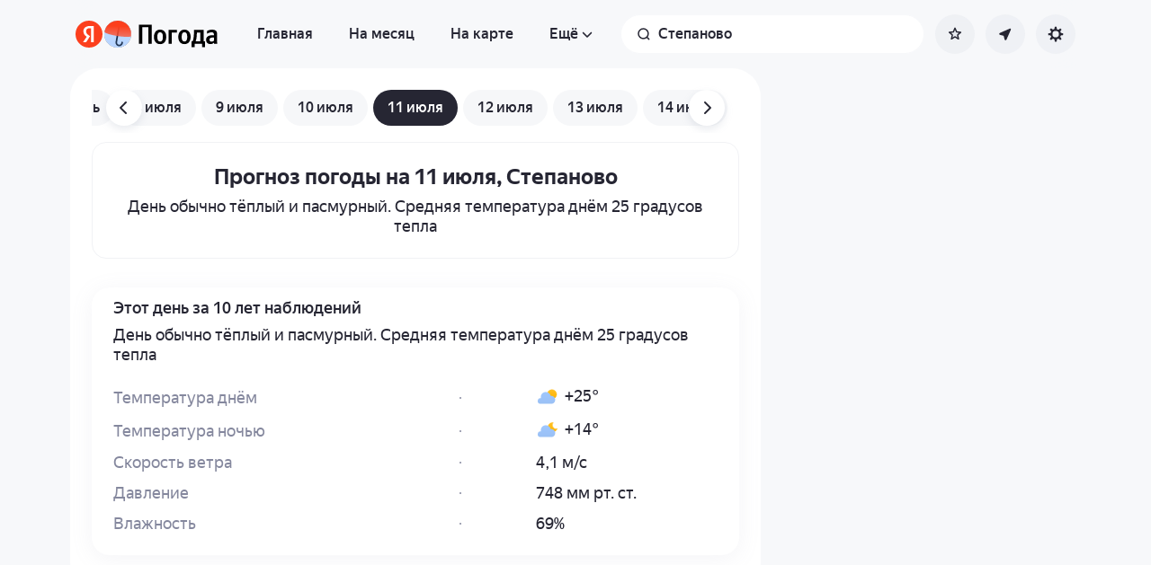

--- FILE ---
content_type: application/javascript
request_url: https://yastatic.net/s3/weather-frontend/front2/_next/static/chunks/app/%5BserviceNameRoute%5D/%5BlocaleRoute%5D/_geo_/error-c4e33135976c5882.js
body_size: 4
content:
(self.webpackChunk_N_E=self.webpackChunk_N_E||[]).push([[308],{29251:(e,s,_)=>{"use strict";_.r(s),_.d(s,{default:()=>r.A});var r=_(17460)},44873:(e,s,_)=>{Promise.resolve().then(_.bind(_,29251))}},e=>{e.O(0,[5635,4228,8359,920,9604,3712,4673,718,9517,8339,7460,587,18,7358],()=>e(e.s=44873)),_N_E=e.O()}]);

--- FILE ---
content_type: image/svg+xml
request_url: https://yastatic.net/s3/weather-frontend/front2/_next/static/media/huawei-en.6dc73fef.svg
body_size: 3203
content:
<svg xmlns="http://www.w3.org/2000/svg" width="160" height="46" fill="none"><rect width="160" height="46" fill="#262633" rx="8"/><path fill="#fff" d="M57.697 32.061h-5.24L51.18 35.56h-2.31l5.133-13.09h2.185l5.257 13.09h-2.416l-1.332-3.499Zm-4.582-1.776h3.907l-1.403-3.748a19.6 19.6 0 0 1-.568-1.722l-.55 1.705-1.386 3.765Zm9.36-2.078c0-.728-.018-1.51-.071-2.38H64.5c.07.408.124.817.16 1.243.87-.941 1.865-1.42 2.983-1.42.658 0 1.261.16 1.812.497.55.32.995.852 1.35 1.563.337.71.515 1.616.515 2.7 0 1.136-.195 2.113-.586 2.912-.39.8-.924 1.421-1.634 1.83a4.706 4.706 0 0 1-2.416.621 5.726 5.726 0 0 1-1.953-.337v4.014l-2.238.195V28.207h-.018Zm5.861 4.99c.462-.603.675-1.509.675-2.681 0-1.083-.195-1.883-.568-2.38a1.778 1.778 0 0 0-1.51-.728 2.59 2.59 0 0 0-1.208.302c-.373.213-.71.48-1.048.817v5.221a4.01 4.01 0 0 0 1.652.356c.888 0 1.545-.302 2.007-.906Zm4.387-4.99c0-.728-.018-1.51-.071-2.38h2.096c.07.408.124.817.16 1.243.87-.941 1.865-1.42 2.983-1.42.658 0 1.261.16 1.812.497.55.32.995.852 1.35 1.563.337.71.515 1.616.515 2.7 0 1.136-.195 2.113-.586 2.912-.39.8-.924 1.421-1.634 1.83-.735.42-1.57.635-2.416.621a5.726 5.726 0 0 1-1.953-.337v4.014l-2.238.195V28.207h-.018Zm5.879 4.99c.462-.603.675-1.509.675-2.681 0-1.083-.195-1.883-.569-2.38a1.778 1.778 0 0 0-1.51-.728 2.59 2.59 0 0 0-1.207.302c-.373.213-.71.48-1.048.817v5.221c.52.235 1.082.356 1.652.356.888 0 1.545-.302 2.007-.906Zm7.158 1.76a5.419 5.419 0 0 1-2.22-2.292 7.548 7.548 0 0 1-.782-3.517 7.46 7.46 0 0 1 .888-3.747 5.754 5.754 0 0 1 2.433-2.31 7.638 7.638 0 0 1 3.464-.78 9.378 9.378 0 0 1 4.067.923l-.568 1.723a7.902 7.902 0 0 0-3.393-.853 4.796 4.796 0 0 0-2.398.586 4.015 4.015 0 0 0-1.598 1.705 6.109 6.109 0 0 0-.568 2.736c0 .94.142 1.758.444 2.486a3.583 3.583 0 0 0 1.385 1.723c.622.426 1.42.64 2.38.64a7.993 7.993 0 0 0 2.522-.427v-2.646h-3.02v-1.759h5.205v5.506a10.61 10.61 0 0 1-2.363.8c-.803.19-1.625.286-2.45.284-1.315.017-2.452-.249-3.428-.782Zm16.269.62a11.632 11.632 0 0 1-.16-1.296 4.285 4.285 0 0 1-3.215 1.474c-.568 0-1.066-.106-1.527-.337a2.487 2.487 0 0 1-1.102-.995 3.072 3.072 0 0 1-.408-1.616c0-.941.337-1.705 1.03-2.256.675-.568 1.812-.852 3.41-.852.604 0 1.19.035 1.776.124v-.195c0-.87-.177-1.474-.55-1.83-.373-.355-.888-.532-1.581-.532a7.762 7.762 0 0 0-2.948.71l-.356-1.634a9.624 9.624 0 0 1 3.641-.728c.835 0 1.563.124 2.149.39.6.266 1.089.73 1.386 1.315.337.622.497 1.456.497 2.522v3.872c0 .408.018 1.012.071 1.83h-2.113v.035Zm-1.332-1.81c.461-.232.852-.498 1.136-.836V31.12a13.232 13.232 0 0 0-1.492-.107c-.923 0-1.563.142-1.918.444-.355.302-.533.693-.533 1.208 0 .48.125.835.391 1.066.249.23.604.355 1.048.355.475.002.943-.107 1.368-.32Zm5.31-.534V21.707l2.22-.178v11.314c0 .408.071.71.213.888.142.177.373.266.675.266.142 0 .338-.035.586-.106l.267 1.598a4.926 4.926 0 0 1-1.652.266c-1.527 0-2.309-.834-2.309-2.522Zm5.559 0V21.707l2.22-.178v11.314c0 .408.071.71.213.888.143.177.373.266.675.266.142 0 .338-.035.587-.106l.266 1.598a4.922 4.922 0 0 1-1.652.266c-1.527 0-2.309-.834-2.309-2.522Zm13.214-2.255h-6.376c.107 2.042 1.084 3.055 2.913 3.055a6.41 6.41 0 0 0 1.403-.16c.48-.107.941-.267 1.385-.444l.48 1.527c-1.083.533-2.309.8-3.677.8-1.03 0-1.918-.196-2.628-.587a3.77 3.77 0 0 1-1.599-1.687c-.355-.728-.532-1.616-.532-2.664a6.378 6.378 0 0 1 .568-2.789c.373-.781.906-1.367 1.581-1.776a4.437 4.437 0 0 1 2.344-.621c.924 0 1.687.213 2.309.639a3.733 3.733 0 0 1 1.368 1.723c.307.755.458 1.565.444 2.38v.604h.017Zm-2.184-1.421c-.036-.782-.231-1.368-.586-1.74-.356-.392-.817-.587-1.403-.587-.569 0-1.031.195-1.421.586a3.09 3.09 0 0 0-.729 1.74h4.139Zm3.978-1.279c0-.533-.018-1.35-.071-2.451h2.096l.107.977.071.923c.266-.426.515-.781.763-1.083.249-.302.551-.533.871-.71.337-.178.71-.285 1.136-.285.338 0 .64.036.888.107l-.284 1.936a2.307 2.307 0 0 0-.728-.107 2.35 2.35 0 0 0-1.368.409c-.39.266-.817.71-1.261 1.332v6.27h-2.22v-7.318Zm7.193 11.278a5.275 5.275 0 0 1-.799-.195l.409-1.634.568.124.657.053c.995 0 1.723-.639 2.22-1.9l.142-.355-3.587-9.84h2.397l1.812 5.488c.302.942.48 1.652.568 2.167a31.6 31.6 0 0 1 .604-2.113l1.83-5.542h2.255l-3.587 9.875c-.338.942-.711 1.688-1.102 2.256a3.94 3.94 0 0 1-1.385 1.279c-.533.284-1.172.408-1.936.408a4.18 4.18 0 0 1-1.066-.07ZM50.852 9.736h4.032l-.106.976h-2.736v1.883h2.576v.906h-2.576v2.078h2.878l-.107.977h-3.96v-6.82Zm6.803 3.356-2.132-3.339h1.332l1.44 2.451 1.509-2.45H61.1l-2.113 3.303 2.273 3.534h-1.367l-1.634-2.682-1.652 2.682h-1.243l2.29-3.499Zm4.511-3.356h1.847c.87 0 1.528.177 1.99.532.461.356.692.87.692 1.528.009.417-.096.828-.302 1.19a2.062 2.062 0 0 1-.87.781c-.373.178-.8.267-1.261.267-.267 0-.569-.036-.888-.09v2.63h-1.172V9.735h-.036Zm2.966 3.054a1.242 1.242 0 0 0 .373-.959c0-.426-.124-.728-.39-.905-.25-.178-.64-.285-1.137-.285h-.622v2.434c.302.053.515.07.675.07.48-.017.852-.124 1.101-.354Zm2.718-3.054h1.172v5.825h2.824l-.107 1.012h-3.907V9.736h.018Zm5.807 6.5a2.912 2.912 0 0 1-1.154-1.208c-.266-.515-.39-1.119-.39-1.811 0-.729.141-1.35.425-1.883a2.957 2.957 0 0 1 1.226-1.243 3.73 3.73 0 0 1 1.883-.444c.692 0 1.278.142 1.776.426.497.284.87.693 1.136 1.208.267.515.391 1.119.391 1.794 0 .728-.142 1.367-.426 1.918a2.951 2.951 0 0 1-1.226 1.243 3.908 3.908 0 0 1-3.64 0Zm3.055-.835c.338-.213.586-.533.746-.923.33-.85.343-1.789.036-2.647a1.91 1.91 0 0 0-.693-.923 2.042 2.042 0 0 0-1.225-.338c-.48 0-.888.125-1.226.356a2.01 2.01 0 0 0-.746.923 3.35 3.35 0 0 0-.248 1.279c0 .497.07.941.23 1.332.16.39.391.693.729.924.32.23.728.337 1.207.337.462.018.853-.107 1.19-.32Zm3.535-5.665h2.131c.781 0 1.368.16 1.776.461a1.597 1.597 0 0 1 .604 1.332 2.131 2.131 0 0 1-1.403 2.025l2.096 3.02h-1.368l-1.776-2.718h-.87v2.717h-1.172V9.736h-.018Zm1.847 3.232c.284 0 .533-.053.764-.16.214-.106.393-.273.515-.48.124-.195.177-.443.177-.71 0-.337-.106-.586-.32-.746-.213-.16-.532-.23-.94-.23h-.853v2.344h.657v-.018Zm4.28-3.232h4.032l-.107.976h-2.735v1.883h2.576v.906h-2.576v2.078h2.878l-.107.977h-3.96v-6.82Zm8.419 0h1.172v6.837h-1.172V9.736Zm4.298.994h-2.113l.106-.994h5.311l-.107.994h-2.007v5.843h-1.172V10.73h-.018Zm8.419 5.506a2.912 2.912 0 0 1-1.155-1.208c-.266-.515-.39-1.119-.39-1.811 0-.729.142-1.35.426-1.883a2.95 2.95 0 0 1 1.225-1.243 3.731 3.731 0 0 1 1.883-.444c.693 0 1.279.142 1.776.426.497.284.87.693 1.137 1.208.266.515.391 1.119.391 1.794 0 .728-.143 1.367-.427 1.918a2.95 2.95 0 0 1-1.225 1.243 3.91 3.91 0 0 1-3.641 0Zm3.055-.835a1.93 1.93 0 0 0 .746-.923c.33-.85.342-1.789.035-2.647a1.909 1.909 0 0 0-.693-.923 2.04 2.04 0 0 0-1.225-.338c-.48 0-.888.125-1.226.356a2.01 2.01 0 0 0-.746.923c-.159.39-.248.817-.248 1.279 0 .497.071.941.231 1.332.16.39.39.693.728.924.32.23.728.337 1.208.337.461.018.87-.107 1.19-.32Zm3.534-5.665h1.35l3.374 5.292c-.035-.497-.035-.959-.035-1.385V9.736h1.101v6.837h-1.314l-3.428-5.381.053 1.616v3.765h-1.101V9.736Z"/><path fill="#C8102E" fill-rule="evenodd" d="M31.558 8H18.442C12.272 8 10 10.254 10 16.442v13.116C10 35.728 12.254 38 18.442 38h13.116C37.728 38 40 35.746 40 29.558V16.442C40 10.254 37.746 8 31.558 8Z" clip-rule="evenodd"/><path fill="#fff" d="M16.315 23h.763v3.765h-.763v-1.527h-1.723v1.527h-.764V23h.764v1.527h1.723V23Zm4.298 2.149c0 .604-.302.941-.853.941-.55 0-.87-.337-.87-.959V23h-.764v2.149c0 1.066.586 1.67 1.616 1.67 1.03 0 1.634-.622 1.634-1.706v-2.13h-.763v2.166Zm8.845.444L28.605 23h-.621l-.853 2.593L26.296 23h-.817l1.315 3.765h.639l.852-2.468.853 2.468h.64L31.091 23h-.8l-.834 2.593Zm2.984-.444h1.385v-.693h-1.385v-.763h2.024V23h-2.77v3.765h2.841v-.692h-2.095v-.924Zm3.019 1.616h.746V23h-.746v3.765Zm-12.575-.781-.337.781h-.782L23.42 23h.675l1.652 3.765h-.8l-.337-.781h-1.723Zm.284-.693h1.155l-.586-1.35-.569 1.35Zm1.847-7.087a4.796 4.796 0 0 1-4.795-4.795h.675a4.12 4.12 0 1 0 8.241 0h.675a4.796 4.796 0 0 1-4.796 4.795Z"/></svg>

--- FILE ---
content_type: application/javascript
request_url: https://yastatic.net/s3/weather-frontend/front2/_next/static/chunks/modal-settings.35f99b4762d2771c.js
body_size: 6470
content:
(self.webpackChunk_N_E=self.webpackChunk_N_E||[]).push([[8476],{1213:e=>{e.exports={menu:"AppSettingsClientModalUserMenu_menu__Lt6qK"}},25356:e=>{e.exports={form:"AppSettingsClientModalAllergens_form__M4B54",list:"AppSettingsClientModalAllergens_list__0FFkh",chekbox:"AppSettingsClientModalAllergens_chekbox__IswcL",chekbox__label:"AppSettingsClientModalAllergens_chekbox__label__UfFTz",chekbox__icon:"AppSettingsClientModalAllergens_chekbox__icon__oYWpm",chekbox__input:"AppSettingsClientModalAllergens_chekbox__input__Ksv4y",save:"AppSettingsClientModalAllergens_save__mImtM"}},30497:e=>{e.exports={scrollList:"scrollList_scrollList__D2MFA"}},33040:e=>{e.exports={theme:"AppSettingsClientModalTheme_theme__w5m9f",theme__title:"AppSettingsClientModalTheme_theme__title__qY1Kg"}},39598:(e,t,s)=>{"use strict";s.d(t,{c:()=>o,default:()=>c});var l=s(23106),n=s(39818),a=s(27541),i=s(60514);let r=(0,n.createContext)({loadBlackboxData:()=>{},blackbox:null,isLoading:!1}),o=()=>(0,n.useContext)(r),c=e=>{let{children:t}=e,[s,o]=(0,n.useState)(null),[c,_]=(0,n.useState)(!1),d=(0,a.useParams)(),m=(0,a.useSearchParams)(),u=(0,n.useCallback)(()=>{_(!0),(0,i.v7)({routeParams:d,searchParams:m,page:"main"}).then(e=>{o(e),_(!1)}).catch(()=>{_(!1)})},[d,m]),p=(0,n.useMemo)(()=>({loadBlackboxData:u,blackbox:s,isLoading:c}),[s,u,c]);return(0,l.jsx)(r.Provider,{value:p,children:t})}},44986:(e,t,s)=>{"use strict";s.d(t,{I3:()=>i,__:()=>r,aI:()=>n,lH:()=>a,ws:()=>l,zG:()=>o});var l=function(e){return e.CLEAR="clear",e.NORMAL="normal",e.WEAK="weak",e.STRONG="strong",e}({}),n=function(e){return e.BIRCH="birch",e.ALDER="alder",e.SAGEBRUSH="sagebrush",e.CEREALS="cereals",e.RAGWEED="ragweed",e.WEEDY="weedy",e.OTHER="other",e.UNKNOWN="unknown",e}({});let a="yw_allergy_reported",i="yw_allergy_closed",r="yw_allergy_list",o="yw_allergy_list_swapped"},46433:e=>{e.exports={toggle:"RadioGroup_toggle___l7r9",toggle__item:"RadioGroup_toggle__item__fzt_I",toggle__item_active:"RadioGroup_toggle__item_active__QrQ3b",toggle__label:"RadioGroup_toggle__label__jO5xm",toggle__input:"RadioGroup_toggle__input__dlzCe",toggle__bg:"RadioGroup_toggle__bg__b4QZA"}},46737:e=>{e.exports={user:"AppSettingsClientModalUserSkeleton_user__gCJF_",user__icon:"AppSettingsClientModalUserSkeleton_user__icon__30Oe9",user__name:"AppSettingsClientModalUserSkeleton_user__name__1BPNT"}},47204:e=>{e.exports={form:"AppSettingsClientModalUnits_form__oNfX6",parameters:"AppSettingsClientModalUnits_parameters__2aTLw",units:"AppSettingsClientModalUnits_units__I2ZO6",units__label:"AppSettingsClientModalUnits_units__label__4MAeP",units__toggle:"AppSettingsClientModalUnits_units__toggle__piA_t",save:"AppSettingsClientModalUnits_save__2kRfn"}},57118:(e,t,s)=>{"use strict";s.d(t,{N:()=>a,C:()=>i});var l=s(32454),n=s(44986);let a=()=>!!(0,l.gx)(n.lH),i=()=>{var e;return null==(e=(0,l.gx)(n.__))?void 0:e.split(".")}},63077:(e,t,s)=>{"use strict";s.r(t),s.d(t,{AppSettingsModalLoader:()=>ej,default:()=>eN});var l=s(23106),n=s(39818),a=s(65245),i=s(40150),r=s(47363),o=s(17363),c=s(70032),_=s(12247);let d=(0,_.createServerReference)("7f4e10f541e178d6041b6245a16599e8a156a4b099",_.callServer,void 0,_.findSourceMapURL,"revalidateSoyuz");var m=s(77230),u=s(50950),p=s(23726),g=s(46121),h=s(42289),x=function(e){return e[e.MAIN=0]="MAIN",e[e.LANG=1]="LANG",e[e.UNITS=2]="UNITS",e[e.SETTINGS=3]="SETTINGS",e[e.ALLERGENS=4]="ALLERGENS",e[e.USER=5]="USER",e}({}),A=s(48505),j=s(44986),N=s(57118),v=s(29221),C=s.n(v),S=s(30497),b=s.n(S),M=s(88441),k=s.n(M),y=s(25356),f=s.n(y);let L=e=>{let{allergen:t,reportedAllergensList:s,onChange:n}=e;return(0,l.jsx)("li",{children:(0,l.jsxs)("label",{className:f().chekbox,children:[(0,l.jsx)("input",{type:"checkbox",defaultChecked:null==s?void 0:s.includes(t.id),id:t.id,name:t.id,className:(0,a.A)(C().visuallyHidden,f().chekbox__input),onChange:n}),(0,l.jsxs)("div",{className:f().chekbox__label,children:[t.name,(0,l.jsx)(u.Ay,{id:"check",className:f().chekbox__icon})]})]})})},I=e=>{let{allergensList:t,back:s,afterSave:i,texts:r}=e,{reachGoal:_}=(0,o.j0)(),d=(0,n.useMemo)(()=>{var e;return null!=(e=(0,N.C)())?e:[]},[]),m=(0,n.useMemo)(()=>({id:j.aI.OTHER,name:r.otherAllegense}),[r]),p=(0,n.useCallback)(e=>{_(c.mP.ALLERGY_REPORT_ALLERGENS,{allergen:e.target.name,active:e.target.checked,isSettings:!0})},[_]),g=(0,n.useCallback)(e=>{e.preventDefault(),e.stopPropagation();let t=Array.from(new FormData(e.target).keys());0===t.length&&t.push(j.aI.UNKNOWN),(0,A.a)(j.__,t.join(".")),_(c.mP.ALLERGY_SETTINGS_CHANGE,{selectedOptions:t}),i()},[_,i]);return(0,l.jsxs)("form",{onSubmit:g,className:f().form,children:[(0,l.jsxs)("h4",{className:k().backLabel,children:[(0,l.jsx)(h.A,{onClick:s,children:(0,l.jsx)(u.Ay,{id:"chevron"})}),(0,l.jsx)("span",{children:r.myAllergens})]}),(0,l.jsxs)("ul",{className:(0,a.A)(f().list,b().scrollList),children:[t.map(e=>(0,l.jsx)(L,{allergen:e,reportedAllergensList:d,onChange:p},e.id)),(0,l.jsx)(L,{allergen:m,reportedAllergensList:d,onChange:p})]}),(0,l.jsx)(h.A,{type:"submit",className:f().save,children:r.unitsSave})]})};var E=s(60514),T=s(83580),R=s(59778),U=s(94226),G=s.n(U);let w=e=>{let{locale:t,texts:s}=e;return(0,l.jsxs)(l.Fragment,{children:[t.name,t.isCurrent&&(0,l.jsxs)(l.Fragment,{children:[(0,l.jsx)(u.Ay,{id:"check"}),(0,l.jsx)(T.s,{elementType:"span",children:s.activeLang})]})]})},F=e=>{let{locales:t,back:s,texts:i,isMeteum:r,route:o}=e,c=(0,n.useCallback)(e=>async()=>{(0,E.oR)(e)},[]);return(0,l.jsxs)(l.Fragment,{children:[(0,l.jsxs)("h4",{className:k().backLabel,children:[(0,l.jsx)(h.A,{onClick:s,children:(0,l.jsx)(u.Ay,{id:"chevron"})}),(0,l.jsx)("span",{children:i.langChoice})]}),(0,l.jsx)("ul",{className:(0,a.A)(G().list,b().scrollList),children:t.map(e=>(0,l.jsx)("li",{children:r?(0,l.jsx)(R.A,{route:o,params:{locale:e.locale},className:G().list__item,onClick:c(e.lang),children:(0,l.jsx)(w,{locale:e,texts:i})}):(0,l.jsx)(R.A,{className:G().list__item,href:(0,E.iX)(e.lang),children:(0,l.jsx)(w,{locale:e,texts:i})})},e.locale))})]})};var O=s(52594),H=s(29787),K=s(46433),P=s.n(K);let D=e=>{let{label:t,values:s,onChange:i,defaultSelectedValue:r,classNames:o}=e,c=(0,n.useId)(),[_,d]=(0,n.useState)(r),m=(0,n.useCallback)(e=>{var t;let s=null!=(t=e.currentTarget.dataset.value)?t:e.target.value;d(s),i(s)},[i]),u=(0,n.useMemo)(()=>({"--activeItem":s.findIndex(e=>e.id===_),"--items":s.length}),[_,s]);return s.length?(0,l.jsxs)("div",{role:"radiogroup","aria-orientation":"horizontal","aria-labelledby":c,className:null==o?void 0:o.container,children:[(0,l.jsx)("span",{id:c,className:null==o?void 0:o.label,children:t}),(0,l.jsxs)("div",{className:(0,a.A)(P().toggle,null==o?void 0:o.items),style:u,children:[s.map(e=>(0,l.jsxs)("label",{className:(0,a.A)(P().toggle__item,e.id===_&&P().toggle__item_active),children:[(0,l.jsx)("input",{type:"radio",name:"radio-group-".concat(c),value:e.id,"data-value":e.id,onChange:m,className:(0,a.A)(C().visuallyHidden,P().toggle__input),checked:e.id===_}),(0,l.jsx)("p",{className:P().toggle__label,children:e.text})]},e.id)),(0,l.jsx)("div",{className:P().toggle__bg})]})]}):null};var B=s(33040),V=s.n(B);let q=e=>{let{texts:t}=e,{theme:s,themeSetting:a,setTheme:r,validThemes:c}=(0,O.o)(),{reachGoal:_}=(0,o.j0)(),d=(0,n.useRef)(_),m=(0,H.Z)(a),p=(()=>{switch(a){case i.CV.DARK:return"night";case i.CV.LIGHT:return"day";case"system":return"system"}})();(0,n.useEffect)(()=>{m&&m!==a&&d.current("themeSwitch",{theme:"system"===a?s:a,theme_source:"system"===a?"system":"manual"})},[m,a,s]);let g=(0,n.useMemo)(()=>Array.from(c).map(e=>({id:e,text:t.themes[e]})),[c,t]),h=(0,n.useMemo)(()=>(0,l.jsxs)(l.Fragment,{children:[(0,l.jsx)(u.Ay,{id:p,className:k().icon}),t.themeToggleTitle]}),[p,t.themeToggleTitle]);return(0,l.jsx)(D,{label:h,values:g,onChange:r,classNames:{container:V().theme,label:V().theme__title},defaultSelectedValue:a})};var W=s(4765),Y=s(21646),z=s(39598),Z=s(96570),Q=s(89096),J=s.n(Q),X=s(46737),$=s.n(X);let ee=e=>{let{className:t}=e;return(0,l.jsxs)("div",{className:(0,a.A)(J().container,$().user,t),children:[(0,l.jsx)("span",{className:$().user__icon}),(0,l.jsx)("span",{className:$().user__name})]})},et=new Set(["type","onClick","disabled","className","style","title","id","name","form","autoFocus","aria-label","aria-labelledby","tabIndex","value","onFocus","onBlur","onMouseEnter","onMouseLeave","onKeyDown","onKeyUp","accessKey","formAction","formEncType","formMethod","formNoValidate","formTarget"]),es=e=>{let{userInfo:t,...s}=e,{className:n}=s,{name:i,avatarBaseUrl:r,hasPlus:o}=t||{},{avatarProps:c}=(0,W.useUserID)({...s,env:"prod"});return(0,l.jsx)("div",{className:(0,a.A)(J().container,n),children:(0,l.jsxs)(h.A,{...(e=>{let t={};for(let s in e)et.has(s)&&(t[s]=e[s]);return t})(c),className:J().account,children:[(0,l.jsx)("span",{className:(0,a.A)(J().avatar,o&&J().avatar_hasPlus),children:(0,l.jsx)(Z.A,{className:J().avatar__img,src:"".concat(r,"/islands-middle"),"aria-hidden":!0,srcSet:"".concat(r,"/islands-middle 1x, ").concat(r,"/islands-retina-middle 2x")})}),(0,l.jsx)("p",{className:J().name,children:i})]})})},el=e=>{let{loadBlackboxData:t,blackbox:s,isLoading:i}=(0,z.c)(),{reachGoal:r}=(0,o.j0)(),{userInfo:_}=s||{},{texts:d,className:m,tld:p}=e,{theme:g}=(0,O.o)(),h=(0,n.useCallback)(()=>{r(c.mP.USER_LOGIN_CLICK)},[r]);return((0,n.useEffect)(()=>{s||t()},[]),i)?(0,l.jsx)(ee,{className:m}):_&&_.isAuth?(0,l.jsx)(es,{...e,userInfo:_,theme:g,project:"common"}):(0,l.jsx)("div",{className:(0,a.A)(J().container,m),children:(0,l.jsxs)(R.A,{href:(0,Y.O)(p),className:(0,a.A)(J().account,J().account_login),onClick:h,children:[(0,l.jsx)(u.Ay,{id:"login",className:J().account__icon}),(0,l.jsx)("span",{className:J().login,children:d.login}),(0,l.jsx)(u.Ay,{id:"chevron",className:k().content__chevron})]})})},en=e=>{let{isMeteum:t}=e;return t?null:(0,l.jsx)(el,{...e})},ea=e=>{let{texts:t,back:s,asModalView:n,additionalElements:i,exps:r,currentInterfaceLang:o,onAction:c,tld:_,isMeteum:d}=e,m=(0,l.jsxs)("ul",{className:(0,a.A)(k().content__list,k().content__list_rounded),"aria-label":t.settingsMenuLabel,children:[r.allergy?(0,l.jsx)("li",{className:k().content__item,children:(0,l.jsxs)(h.A,{onClick:c("allergens"),tabIndex:0,children:[(0,l.jsxs)("span",{className:k().item__name,children:[(0,l.jsx)(u.Ay,{id:"pollenForMenu",className:k().icon}),t.myAllergens]}),(0,l.jsx)(u.Ay,{id:"chevron",className:k().content__chevron})]})},"allergens"):null,(0,l.jsx)("li",{className:k().content__item,children:(0,l.jsxs)(h.A,{onClick:c("units"),tabIndex:0,children:[(0,l.jsxs)("span",{className:k().item__name,children:[(0,l.jsx)(u.Ay,{id:"settingsUnits",className:k().icon}),t.unitsChoice]}),(0,l.jsx)(u.Ay,{id:"chevron",className:k().content__chevron})]})},"units"),(0,l.jsx)("li",{className:k().content__item,children:(0,l.jsxs)(h.A,{onClick:c("lang"),tabIndex:0,children:[(0,l.jsxs)("span",{className:k().item__name,children:[(0,l.jsx)("span",{className:k().icon,children:o||" "}),t.langChoice]}),(0,l.jsx)(u.Ay,{id:"chevron",className:k().content__chevron})]})},"lang"),i]});return n?(0,l.jsxs)(l.Fragment,{children:[(0,l.jsxs)("h4",{className:k().backLabel,children:[(0,l.jsx)(h.A,{onClick:s,children:(0,l.jsx)(u.Ay,{id:"chevron"})}),(0,l.jsx)("span",{children:t.settingsTitle})]}),m,(0,l.jsx)(q,{texts:t})]}):(0,l.jsxs)(l.Fragment,{children:[(0,l.jsx)(en,{className:(0,a.A)(k().content__list,k().content__list_rounded),lang:o,texts:{login:t.login},onOpen:c("user"),onClose:s,tld:_,isMeteum:d}),(0,l.jsx)(q,{texts:t}),m]})};var ei=s(67760),er=s(42720),eo=s(47204),ec=s.n(eo);let e_=[{key:"temp",buttons:[{value:i.Nf.C},{value:i.Nf.F}]},{key:"wind",buttons:[{value:i.Nf.Mps},{value:i.Nf.Kmph}]},{key:"pressure",buttons:[{value:i.Nf.MmHg},{value:i.Nf.Hpa}]}],ed=e=>{let{initials:t,texts:s,back:a,afterSave:i,serviceName:r}=e,[o,c]=(0,n.useState)(t),_=(0,n.useCallback)(()=>{(0,er.Qc)(o,r),i()},[i,r,o]);return(0,l.jsxs)("form",{onSubmit:ei.A,className:ec().form,children:[(0,l.jsxs)("h4",{className:k().backLabel,children:[(0,l.jsx)(h.A,{onClick:a,children:(0,l.jsx)(u.Ay,{id:"chevron"})}),(0,l.jsx)("span",{children:s.unitsChoice})]}),(0,l.jsx)("ul",{className:ec().parameters,children:e_.map(e=>{let t;return(0,l.jsx)("li",{children:(0,l.jsx)(D,{classNames:{container:ec().units,label:ec().units__label,items:ec().units__toggle},label:s[e.key],defaultSelectedValue:o[e.key],onChange:(t=e.key,e=>{c(s=>({...s,[t]:e}))}),values:e.buttons.map(e=>({id:e.value,text:s.units[e.value]}))})},e.key)})}),(0,l.jsx)(h.A,{type:"button",onClick:_,className:ec().save,children:s.unitsSave})]})};var em=s(56460),eu=s(19324);let ep=e=>{let{is404:t,modalState:s,...i}=e,{dict:r}=i,[o,c]=(0,n.useState)(!1),{mainLinks:_,additionalLinks:d}=(0,m.Id)(i),p=(0,n.useCallback)(e=>{e.target.closest("a")&&s.close()},[s]),g={via:em.l.MOBILE_NAVIGATION};return(0,l.jsxs)("ul",{className:(0,a.A)(k().content__list,k().content__list_rounded,k().content__list_navigation,o&&k().content__list_navigationExpanded),onClick:p,children:[_.map(e=>{var s;return(0,l.jsx)(eu.A,{item:{...e,params:{...e.params,query:{...g,...null==(s=e.params)?void 0:s.query}}},is404:t},e.text)}),(0,l.jsx)("li",{className:(0,a.A)(k().content__item,o&&k().content__item_hidden),children:(0,l.jsxs)(h.A,{onClick:()=>c(!0),className:(0,a.A)(k().more,o&&k().more_hidden),children:[r.more,(0,l.jsx)(u.Ay,{id:"chevron",className:k().more__chevron})]})},"more"),d.map(e=>{var s;return(0,l.jsx)(eu.A,{item:{...e,params:{...e.params,query:{...g,...null==(s=e.params)?void 0:s.query}}},is404:t,isHidden:!o},e.text)})]})};var eg=s(1213),eh=s.n(eg);let ex=e=>{let{theme:t}=(0,O.o)(),{contentProps:s}=(0,W.useUserID)({...e,theme:t,project:"common",platform:"desktop",env:"prod"});return(0,l.jsx)(W.Content,{...s,preload:!0,className:eh().menu})},eA=[x.SETTINGS,x.USER],ej=()=>null,eN=e=>{let{modalState:t,triggerRef:s,links:_,texts:A,locales:j,allergensList:N,isMobile:v,currentInterfaceLang:C,initialUnits:S,serviceName:b,service:M,is404:y,exps:f,menuLinkTitles:L,tld:E,isMeteum:T}=e,R=(0,m.S8)(),{[R]:U}=(0,r.d2)(),{reachGoal:G}=(0,o.j0)(),[w,O]=(0,n.useState)(x.MAIN),H=(0,n.useCallback)(()=>{O(e=>v&&!eA.includes(e)?x.SETTINGS:x.MAIN)},[v]),K=(0,n.useCallback)(e=>()=>{G(c.mP.SETTINGS_ITEM_CLICK.replace("{{key}}",String(e))),"lang"===e&&O(x.LANG),"units"===e&&O(x.UNITS),"settings"===e&&O(x.SETTINGS),"allergens"===e&&O(x.ALLERGENS),"user"===e&&O(x.USER)},[G]),P=(0,n.useCallback)(()=>"maps"===R?window.location.reload():(d().finally(()=>{}),t.close()),[t,R]),D=(0,n.useCallback)(()=>{t.isOpen||O(x.MAIN)},[t.isOpen]),B=(0,l.jsxs)(l.Fragment,{children:[_.help?(0,l.jsx)("li",{className:k().content__item,children:(0,l.jsx)("a",{href:_.help,target:"_blank",onClick:K("help"),tabIndex:0,children:(0,l.jsxs)("span",{className:k().item__name,children:[(0,l.jsx)(u.Ay,{id:"questionMark",className:k().icon}),A.help]})})},"help"):null,_.support?(0,l.jsx)("li",{className:k().content__item,children:(0,l.jsx)("a",{href:_.support,target:"_blank",onClick:K("help"),tabIndex:0,children:(0,l.jsxs)("span",{className:k().item__name,children:[(0,l.jsx)(u.Ay,{id:"chat",className:k().icon}),A.support]})})},"support"):null,_.telegram?(0,l.jsx)("li",{className:k().content__item,children:(0,l.jsx)("a",{href:_.telegram,target:"_blank",onClick:K("telegram"),tabIndex:0,children:(0,l.jsxs)("span",{className:k().item__name,children:[(0,l.jsx)(u.Ay,{id:"telegram",className:k().icon}),A.telegram]})})},"telegram"):null]}),V=(0,l.jsxs)("div",{className:(0,a.A)(k().content,w===x.LANG&&k().content_elevated),children:[w===x.MAIN&&v&&(0,l.jsxs)(l.Fragment,{children:[(0,l.jsx)(ep,{dict:A,service:M,is404:y,modalState:t,menuLinkTitles:L}),(0,l.jsx)(en,{className:(0,a.A)(k().content__list,k().content__list_rounded),lang:C,texts:{login:A.login},tld:E,onOpen:K("user"),onClose:H,isMeteum:T}),(0,l.jsxs)("ul",{className:k().content__list,"aria-label":A.settingsMenuLabel,children:[(0,l.jsx)("li",{className:k().content__item,children:(0,l.jsx)(h.A,{onClick:K("settings"),tabIndex:0,children:(0,l.jsxs)("span",{className:k().item__name,children:[(0,l.jsx)(u.Ay,{id:"settings",className:k().icon}),A.settingsTitle]})})},"settings"),B]})]}),w===x.MAIN&&!v&&(0,l.jsx)(l.Fragment,{children:(0,l.jsx)(ea,{exps:f,texts:A,back:H,onAction:K,additionalElements:B,currentInterfaceLang:C,tld:E,isMeteum:T})}),w===x.LANG&&(0,l.jsx)(F,{locales:j,texts:A,back:H,isMeteum:M===i.YV.meteum,route:U}),w===x.UNITS&&(0,l.jsx)(ed,{texts:A,initials:S,back:H,afterSave:P,serviceName:b}),w===x.SETTINGS&&(0,l.jsx)(ea,{exps:f,texts:A,back:H,onAction:K,currentInterfaceLang:C,tld:E,isMeteum:T,asModalView:!0}),w===x.ALLERGENS&&(0,l.jsx)(I,{allergensList:N,back:H,afterSave:t.close,texts:A}),w===x.USER&&(0,l.jsx)(ex,{lang:C,env:"prod",tld:E,onClose:H})]});return v?(0,l.jsx)(p.A,{state:t,ariaTitle:{text:A.menu},classNames:{dialog:k().menu},onAnimationEnd:D,children:V}):(0,l.jsx)(g.A,{state:t,classNames:{dialog:k().popover},ariaTitle:{text:A.settingsMenuLabel},triggerRef:s,onAnimationEnd:D,children:V})}},88441:e=>{e.exports={popover:"AppSettingsClientModal_popover__4ijYu",menu:"AppSettingsClientModal_menu__P1J24",content:"AppSettingsClientModal_content__AFYNq",content_elevated:"AppSettingsClientModal_content_elevated__Q44E7",content__list:"AppSettingsClientModal_content__list__K_0Ih",content__list_rounded:"AppSettingsClientModal_content__list_rounded__B4H7H",content__list_navigation:"AppSettingsClientModal_content__list_navigation__OV_6L",content__item:"AppSettingsClientModal_content__item__W2NI3",item__name:"AppSettingsClientModal_item__name__xiL2K",content__chevron:"AppSettingsClientModal_content__chevron__xri3a",more:"AppSettingsClientModal_more__8u3ue",more_hidden:"AppSettingsClientModal_more_hidden__lKECj",more__chevron:"AppSettingsClientModal_more__chevron__MhgHh",icon:"AppSettingsClientModal_icon__M8hHc",backLabel:"AppSettingsClientModal_backLabel___d7Re"}},89096:e=>{e.exports={container:"AppSettingsClientModalUser_container__0fiaE",account:"AppSettingsClientModalUser_account__ZRBHt",account_login:"AppSettingsClientModalUser_account_login__rxIlh",account__icon:"AppSettingsClientModalUser_account__icon__nBeaJ",avatar:"AppSettingsClientModalUser_avatar__tsCzo",avatar__img:"AppSettingsClientModalUser_avatar__img__UI4A3",avatar_hasPlus:"AppSettingsClientModalUser_avatar_hasPlus__3F6hc",name:"AppSettingsClientModalUser_name__yPrZ3",login:"AppSettingsClientModalUser_login__bJrOO"}},94226:e=>{e.exports={list:"AppSettingsClientModalLang_list__LZWMn",list__item:"AppSettingsClientModalLang_list__item__3EDiR"}}}]);